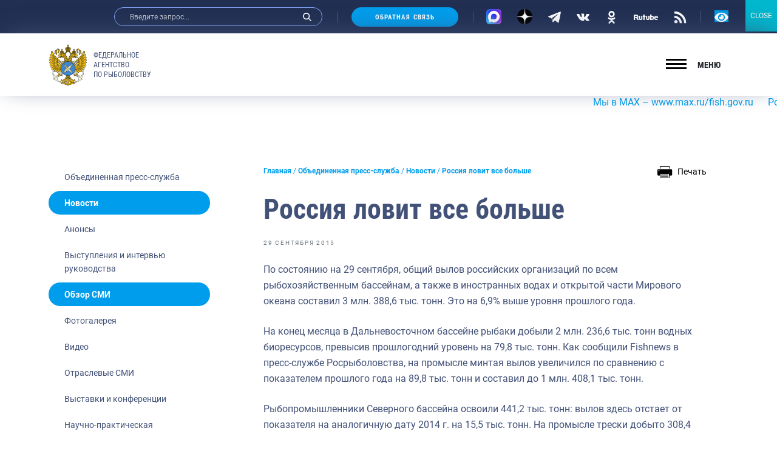

--- FILE ---
content_type: text/css; charset=utf-8
request_url: https://fish.gov.ru/wp-content/themes/app/assets/main.css
body_size: 2317
content:
.social-link--header .svg-icon.icon-rutube,
.social-link--footer .svg-icon.icon-rutube {
  width: 40px;
}

.page-template-template-press .content-main .social-link .svg-icon.icon-rutube {
  width: 52px;
}

/* Text meant only for screen readers. */
.screen-reader-text {
  border: 0;
  clip: rect(1px, 1px, 1px, 1px);
  clip-path: inset(50%);
  height: 1px;
  margin: -1px;
  overflow: hidden;
  padding: 0;
  position: absolute !important;
  width: 1px;
  word-wrap: normal !important;
  /* Many screen reader and browser combinations announce broken words as they would appear visually. */
}

.screen-reader-text:focus {
  background-color: #eee;
  clip: auto !important;
  clip-path: none;
  color: #444;
  display: block;
  font-size: 1em;
  height: auto;
  left: 5px;
  line-height: normal;
  padding: 15px 23px 14px;
  text-decoration: none;
  top: 5px;
  width: auto;
  z-index: 100000;
  /* Above WP toolbar. */
}

.content .article-page+.article-page {
  margin-top: 48px;
  padding-top: 48px;
  border-top: 1px solid #c4c4c4;
}

.article-page .wp-video {
  margin-bottom: 60px;
  width: auto !important;
}

.article-page .wp-embed {
  width: auto !important;
}
.article-page iframe {
  max-width: 100%;
  margin-bottom: 60px;
}

a.article-image {
  display: block;
}

.lang li.current-lang a {
  color: #fff
}

.sidebar .widget+.widget {
  margin-top: 32px;
}

.nav-sidebar li.current-menu-item > a,
.nav-sidebar li.current-category-ancestor:not(.menu-item-has-children) > a,
.nav-sidebar li.current-post-ancestor:not(.menu-item-has-children) > a,
.nav-sidebar li.current-menu-orphan-ancestor:not(.menu-item-has-children) > a {
  color: #fff;
  background-color: #009dec;
  font-weight: 700
}

.nav-sidebar li > ul > li {
  /*padding-left: 1rem;*/
}

.nav-sidebar li.current-menu-hidden > a,
.nav-sidebar li.current-menu-ancestor:not(.current-menu-parent) > a {
  display: none;
}

.nav-sidebar li.current-menu-hidden > ul > li,
.nav-sidebar li.current-menu-ancestor:not(.current-menu-parent) > ul > li {
  padding-left: 0;
}

.navigation-block .nav-sidebar li.current-menu-hidden > ul > li:first-child,
.navigation-block .nav-sidebar li.current-menu-ancestor:not(.current-menu-parent) > ul > li:first-child {
  border-top: 0 !important;
}

.nav-sidebar .sub-menu {
  margin-top: 4px;
}

.article-card__body .card-text p {
  margin-bottom: 0;
}

body.page.about .article-page .symbol-grid img {
  margin-bottom: 0;
  display: inline-block;
}

/* instagallery */
.section-insta-gallery .slider-gallery-block {
  padding: 48px 30px 24px;
}

.section-insta-gallery .slider-title {
  font-weight: 400;
}

.insta-gallery-feed .swiper-container-autoheight {
  padding-bottom: 50px !important;
}

.insta-gallery-feed[data-feed_layout="carousel"] .swiper-button-next,
.qligg-mfp-wrap[data-feed_layout="carousel"] .swiper-button-next,
.insta-gallery-feed[data-feed_layout="carousel"] .swiper-button-prev,
.qligg-mfp-wrap[data-feed_layout="carousel"] .swiper-button-prev {
  height: calc(100% - 50px) !important;
}

.article-page ul>li>ul {
  margin-top: 24px;
}

.insta-gallery-feed[data-feed_layout="carousel"] .swiper-button-next, .qligg-mfp-wrap[data-feed_layout="carousel"] .swiper-button-next {
  outline: none;
}

/* версия для слабовидящих */
html body .header a.bvi-link-widget .bvi-svg-eye, html body .header a.bvi-link-shortcode .bvi-svg-eye {
  display: inline-block;
  overflow: visible;
  width: 23px;
  height: 21px;
  font-size: 2em;
  vertical-align: middle;
}

/*
.bvi-body .promo-card .bg-image {
  display: none;
}
*/

/* версия для слабовидящих */
/* contact form 7 */
.input-file .wpcf7-form-control-wrap {
  position: static;
}

.entry-date {
  font-size: 10px;
  letter-spacing: .175em;
  text-transform: uppercase;
  color: #6c757d;
}

.reward-card__image img {
  margin-bottom: 0;
}

.statistic-card__title {
  min-height: 48px;
}

.promo-card__cat a {
  color: #fff;
}

.promo-card__text {
  max-height: 96px;
}

/* recaptcha */
.grecaptcha-badge {
  visibility: hidden;
  pointer-events: none;
}

.gallery.slider-gallery-pictures figure.swiper-slide {
  margin-bottom: 0;
}

.gallery.slider-gallery-pictures .gallery-icon > a {
  display: block;
}

.exp-list {
  margin-bottom: 48px;
}

.exp-card.format-video .exp-card__image {
  position: relative;
}

.exp-card.format-video a.exp-card__image:after {
  position: absolute;
  left: 50%;
  top: 50%;
  content: '';
  display: block;
  width: 4rem;
  height: 4rem;
  background-image: url('./build/img/icons/play.svg');
  background-position: center center;
  background-size: contain;
  border-radius: 50%;
  transform: translate(-50%, -50%);
  filter: drop-shadow(1px 1px 2px rgba(0, 0, 0, 0.5));
}

/* версия для слабовидящих */
.bvi-body .menu-block-hidden {
  top: 100px;
}

.bvi-body .main-menu li {
  padding: 0px;
  border: 1px solid black;
}

.bvi-body .main-menu a {
  padding: 20px;
}

.bvi-body header .logo__image {
  display: none;
}

.bvi-body #menu-osnovnoe-1 {
  flex-wrap: nowrap;
}

/* coockie start*/
#cookie_notification {
  z-index: 999;
  display: none;
  justify-content: space-between;
  align-items: flex-end;
  position: fixed;
  bottom: 15px;
  left: 50%;
  width: 900px;
  max-width: 90%;
  transform: translateX(-50%);
  padding: 25px;
  background-color: white;
  border-radius: 4px;
  box-shadow: 2px 3px 10px rgba(0, 0, 0, 0.4);
}

@media (max-width: 768px) {
  #cookie_notification {
    padding: 8px 0;
  }
}

#cookie_notification p {
  margin: 0;
  font-size: 0.7rem;
  text-align: left;
}

#cookie_notification.show {
  display: flex;
}

/* coockie end*/
.person-modal {
  align-items: flex-start;
}

/* Old content */
.entry-content .bphoto {
  max-width: 100%;
}
.entry-content .bphoto[style*="float: left"] {
  margin-right: 16px !important;
  margin-top: 0 !important;
  margin-bottom: 16px !important;
}
.entry-content .bphoto[style*="float: right"] {
  margin-left: 16px !important;
  margin-top: 0 !important;
  margin-bottom: 16px !important;
}

.tags-list {
  clear: both;
}

.tags-list--lg a {
  font-size: 1rem;
}
.wp-block {
    max-width: 1024px;
}

.article-page a.document-card {
  color: #425177;
}
.article-page a.document-card:hover {
  color: #009dec;
}

.map-statistic {
    margin-bottom: 0;
}

.promo-card img.bg-image {
  object-position: 80% 0;
  object-fit: cover;
}

.print-doc {
  color: #000;
  white-space: nowrap;
  margin-left: 1rem;
  margin-bottom: 1rem;
}

.print-doc:hover,
.print-doc:focus,
.print-doc:active {
  color: #000;
}

.print-doc img {
  margin-right: 0.5rem;
}

.print-doc span {
  font-size: 14px;
  vertical-align: middle;
  display: inline-block;
}

@media (max-width: 575px) {
  .print-doc img {
    margin-right: 0;
  }
}

.statistic-block .statistic-card:hover, .promo-card__title, .promo-card__title:hover{
  color: #fff;
}

@media (max-width: 575px) {
  .social-links--footer li {
    padding-left: 16px;
    padding-right: 16px;
  }
}
.social-links li {
    padding: 5px 13px;
}

.section-main {
  padding-top: 24px;
  padding-bottom: 0px;
}

.menu-block-hidden__inner {
  overflow-y: auto;
}

@media screen and (max-width: 575px) {
  .mobile-menu {
    margin-bottom: 90px;
  }
}


--- FILE ---
content_type: text/javascript; charset=utf-8
request_url: https://fish.gov.ru/wp-content/themes/app/assets/build/js/app.js
body_size: 4324
content:
!function(e){function t(t){for(var i,o,r=t[0],l=t[1],c=t[2],d=0,u=[];d<r.length;d++)o=r[d],Object.prototype.hasOwnProperty.call(s,o)&&s[o]&&u.push(s[o][0]),s[o]=0;for(i in l)Object.prototype.hasOwnProperty.call(l,i)&&(e[i]=l[i]);for(p&&p(t);u.length;)u.shift()();return a.push.apply(a,c||[]),n()}function n(){for(var e,t=0;t<a.length;t++){for(var n=a[t],i=!0,r=1;r<n.length;r++){var l=n[r];0!==s[l]&&(i=!1)}i&&(a.splice(t--,1),e=o(o.s=n[0]))}return e}var i={},s={0:0},a=[];function o(t){if(i[t])return i[t].exports;var n=i[t]={i:t,l:!1,exports:{}};return e[t].call(n.exports,n,n.exports,o),n.l=!0,n.exports}o.m=e,o.c=i,o.d=function(e,t,n){o.o(e,t)||Object.defineProperty(e,t,{enumerable:!0,get:n})},o.r=function(e){"undefined"!=typeof Symbol&&Symbol.toStringTag&&Object.defineProperty(e,Symbol.toStringTag,{value:"Module"}),Object.defineProperty(e,"__esModule",{value:!0})},o.t=function(e,t){if(1&t&&(e=o(e)),8&t)return e;if(4&t&&"object"==typeof e&&e&&e.__esModule)return e;var n=Object.create(null);if(o.r(n),Object.defineProperty(n,"default",{enumerable:!0,value:e}),2&t&&"string"!=typeof e)for(var i in e)o.d(n,i,function(t){return e[t]}.bind(null,i));return n},o.n=function(e){var t=e&&e.__esModule?function(){return e.default}:function(){return e};return o.d(t,"a",t),t},o.o=function(e,t){return Object.prototype.hasOwnProperty.call(e,t)},o.p="";var r=window.webpackJsonp=window.webpackJsonp||[],l=r.push.bind(r);r.push=t,r=r.slice();for(var c=0;c<r.length;c++)t(r[c]);var p=l;a.push([75,1]),n()}({0:function(e,t){e.exports=jQuery},127:function(e,t){$((function(){$(".js-btn-menu").on("click",(function(){$("body").addClass("lock"),$(".js-menu-block").addClass("open")})),$(".js-menu-block .button-close").on("click",(function(){$("body").removeClass("lock"),$(".js-menu-block").removeClass("open")})),$(".js-mobile-menu .btn-arrow").on("click",(function(){$(this).closest("li").siblings("li.has-children").find(".btn-arrow").removeClass("open"),$(this).closest("li").siblings("li.has-children").find("ul").removeClass("open").slideUp(),$(this).toggleClass("open").siblings("ul").toggleClass("open").slideToggle("400")})),$(".mobile-menu a").hover((function(){$(this).closest("li").toggleClass("light")}))}))},128:function(e,t){function n(e,t){var n;if("undefined"==typeof Symbol||null==e[Symbol.iterator]){if(Array.isArray(e)||(n=function(e,t){if(!e)return;if("string"==typeof e)return i(e,t);var n=Object.prototype.toString.call(e).slice(8,-1);"Object"===n&&e.constructor&&(n=e.constructor.name);if("Map"===n||"Set"===n)return Array.from(e);if("Arguments"===n||/^(?:Ui|I)nt(?:8|16|32)(?:Clamped)?Array$/.test(n))return i(e,t)}(e))||t&&e&&"number"==typeof e.length){n&&(e=n);var s=0,a=function(){};return{s:a,n:function(){return s>=e.length?{done:!0}:{done:!1,value:e[s++]}},e:function(e){throw e},f:a}}throw new TypeError("Invalid attempt to iterate non-iterable instance.\nIn order to be iterable, non-array objects must have a [Symbol.iterator]() method.")}var o,r=!0,l=!1;return{s:function(){n=e[Symbol.iterator]()},n:function(){var e=n.next();return r=e.done,e},e:function(e){l=!0,o=e},f:function(){try{r||null==n.return||n.return()}finally{if(l)throw o}}}}function i(e,t){(null==t||t>e.length)&&(t=e.length);for(var n=0,i=new Array(t);n<t;n++)i[n]=e[n];return i}$((function(){if($("#indexmapcontainer").length>0&&$("#template-data-map").length>0){var e=function(e){var t=$(e),n=$("#tooltip"),i=parseInt(t.width()+parseInt(t.css("padding-right"))+parseInt(t.css("padding-left"))),s=parseInt(t.height()+parseInt(t.css("padding-top"))+parseInt(t.css("padding-bottom")));$("#tooltiptext").html($(e).attr("tooltip"));var a=parseInt(n.width()+20);n.clearQueue().stop().css("opacity",0).css("left",parseInt(i/2+$(e).offset().left-a/2)).css("top",parseInt($(e).offset().top+s+20)).animate({top:parseInt($(e).offset().top+s+7),opacity:1},250)},t=function(e){var t={type:$(e).data("type"),value:$(e).find(".statistic-card__value").html(),unit:$(e).find(".statistic-card__description").html(),description:$(e).find(".statistic-card__title").html()};i.push(t)},i=[],s=[],a=JSON.parse($("#template-data-map").html());s=a.data,$(document).on("mouseover",".mapregion",(function(){num=$(this).attr("id").substr(3),$("#maptooltiptitle").html(s[num].title),$("#maptooltiptext").html(s[num].regs),$("#maptooltip").addClass("open")})),$(document).on("mouseenter","#maptooltip",(function(){e(this)})),$(document).on("mouseout",".mapregion",(function(){$("#maptooltip").removeClass("open")})),$(document).on("click",".mapregion",(function(){window.location=s[$(this).attr("id").substr(3)].link})),$(document).on("mousemove",".mapregion",(function(e){$("#maptooltip").css("top",e.pageY+20+"px").css("left",e.pageX+10+"px")})),$(document).on("mouseenter","[tooltip]",(function(){e(this)})),$(document).on("mouseleave","[tooltip]",(function(){var e,t;e=$(this),t=parseInt(e.height()+parseInt(e.css("padding-top"))+parseInt(e.css("padding-bottom"))),$("#tooltip").clearQueue().stop().animate({top:parseInt(e.offset().top+t+20),opacity:0},250)})),$("#js-stat").find(".statistic-card").each((function(){t(this)}));var o,r=n(s);try{for(r.s();!(o=r.n()).done;){var l=o.value;if("true"===l.backlight){var c=s.indexOf(l);$(".mapregion#reg"+c).addClass("active")}}}catch(e){r.e(e)}finally{r.f()}}}))},129:function(e,t){$((function(){var e=$(".js-box"),t=$(".js-box-button"),n=$(".js-box-list");$(document).mouseup((function(t){e.is(t.target)||0!==e.has(t.target).length||e.removeClass("opened")})),t.on("click",(function(){var t=$(this).closest(e);e.not(t).removeClass("opened"),$(this).closest(e).toggleClass("opened")})),n.find("a, button").on("click",(function(){$(this).closest(e).removeClass("opened")}))}))},130:function(e,t,n){var i=n(131),s=n(132);"string"==typeof(s=s.__esModule?s.default:s)&&(s=[[e.i,s,""]]);var a={insert:"head",singleton:!1};i(s,a);e.exports=s.locals||{}},132:function(e,t,n){},134:function(e,t,n){"use strict";n.r(t);var i=n(0),s=n.n(i),a=n(49),o=n.n(a),r=n(74),l=(n(118),n(121),n(140)),c=n(135),p=n(136),d=n(137),u=n(138),f=n(139);window.$=window.jQuery=n(0),n(117),n(126),l.a.use([c.a,p.a,d.a,u.a,f.a]),s()((function(){var e,t=s()(window).width(),n={alwaysShowTracks:!0};function i(){var e=arguments.length>0&&void 0!==arguments[0]?arguments[0]:void 0;s()(".js-tabs .js-nav-tabs").on("click",(function(){s()(this).closest(".tabs-nav").find(".js-nav-tabs").parent().removeClass("active");var t=s()(this).parent().addClass("active").index();s()(this).closest(".js-tabs").find(".tabs-content__pane").removeClass("active").eq(t).addClass("active"),void 0!==e&&e.update()}))}t>767&&s()(".js-scroll").each((function(){r.a.init(this,n)})),s()(".form-checkbox-wp .wpcf7-list-item-label").on("click",(function(){!1===s()(this).siblings('input[type="checkbox"]').prop("checked")?s()(this).siblings('input[type="checkbox"]').prop("checked",!0):s()(this).siblings('input[type="checkbox"]').prop("checked",!1)})),o()(),s()(".js-modal").fancybox({closeExisting:!0,clickOutside:"close",touch:!1}),s()(".js-select").length>0&&s()(".js-select").selectize(),e=s()(".header-bottom-line"),s()(window).on("scroll",(function(){s()(this).scrollTop()>300?e.addClass("fixed"):e.removeClass("fixed")})),s()(".js-sidebar").hcSticky({stickTo:s()(".js-sidebar").parentNode,top:130,bottomEnd:0,responsive:{991:{disable:!0}}}),document.querySelectorAll(".accordion").forEach((function(e){e.addEventListener("shown.bs.collapse",(function(e){var t=e.target;s()(t).closest(".content-main").find(".js-sidebar").hcSticky("refresh")})),e.addEventListener("hidden.bs.collapse",(function(e){var t=e.target;s()(t).closest(".content-main").find(".js-sidebar").hcSticky("refresh")}))})),i();var a=s()(".js-articles-slider .swiper-container");a.length>0&&a.each((function(){var e=s()(this).parent(),t=new l.a(this,{direction:"horizontal",loop:!0,speed:400,autoplayDisableOnInteraction:!1,autoplay:{delay:5e3},lazy:{loadPrevNext:!0},autoHeight:!1,pagination:{el:e.find(".js-slider-pagination")[0],type:"bullets",clickable:!0},navigation:{nextEl:e.find(".js-slider-btn-next")[0],prevEl:e.find(".js-slider-btn-prev")[0]},slidesPerView:1,spaceBetween:10,breakpoints:{320:{slidesPerView:1,spaceBetween:10},768:{slidesPerView:2,spaceBetween:0},1200:{slidesPerView:3,spaceBetween:0}}});s()(this).hover((function(){t.autoplay.stop()}),(function(){t.autoplay.start()})),i(t)}));var c=s()(window).width();function p(){if(c=s()(window).width(),s()(".js-announce-slider").length>0){var e=void 0;c<1199&&null==e&&(e=new l.a(".js-announce-slider .swiper-container",{direction:"horizontal",loop:!1,speed:400,autoplayDisableOnInteraction:!1,autoplay:{delay:5e3},pagination:!1,navigation:{nextEl:".js-announce-btn-next",prevEl:".js-announce-btn-prev"},slidesPerView:1,spaceBetween:0,breakpoints:{375:{slidesPerView:1,spaceBetween:10},768:{slidesPerView:2,spaceBetween:10},992:{slidesPerView:3,spaceBetween:10}}}),s()(this).on("hover",(function(){e.autoplay.stop()}),(function(){e.autoplay.start()})),i(e))}}p(),s()(window).on("resize",(function(){p()}));var d=s()(".js-news-slider .swiper-container");if(d.length>0){var u=new l.a(".js-news-slider .swiper-container",{direction:"horizontal",loop:!0,speed:400,autoplayDisableOnInteraction:!1,autoplay:{delay:5e3},lazy:{loadPrevNext:!0},pagination:!1,navigation:{nextEl:".js-news-btn-next",prevEl:".js-news-btn-prev"},slidesPerView:1,spaceBetween:0,breakpoints:{320:{slidesPerView:1,spaceBetween:0},480:{slidesPerView:2,spaceBetween:0},992:{slidesPerView:3,spaceBetween:0},1200:{slidesPerView:3,spaceBetween:0}}});d.hover((function(){u.autoplay.stop()}),(function(){u.autoplay.start()})),i(u)}var f=s()(".js-slider-promo .swiper-container");if(f.length>0){var h=new l.a(".js-slider-promo .swiper-container",{direction:"horizontal",loop:!0,speed:400,autoplayDisableOnInteraction:!1,autoplay:{delay:5e3},effect:"fade",fadeEffect:{crossFade:!0},autoHeight:!1,pagination:!1,navigation:{nextEl:".js-slider-btn-next",prevEl:".js-slider-btn-prev"},slidesPerView:1,spaceBetween:0});f.hover((function(){h.autoplay.stop()}),(function(){h.autoplay.start()}))}var v=s()(".js-news-reg-slider .swiper-container");v.length>0&&v.each((function(){var e=s()(this).parent(),t=new l.a(this,{direction:"horizontal",loop:!0,speed:400,autoplayDisableOnInteraction:!1,autoplay:{delay:5e3},navigation:{nextEl:e.find(".js-slider-btn-next")[0],prevEl:e.find(".js-slider-btn-prev")[0]},slidesPerView:1,spaceBetween:0,breakpoints:{320:{slidesPerView:1,spaceBetween:0},768:{slidesPerView:2,spaceBetween:0},1200:{slidesPerView:3,spaceBetween:0}}});s()(this).hover((function(){t.autoplay.stop()}),(function(){t.autoplay.start()}))}));var w=s()(".js-gallery-pictures .swiper-container");w.length>0&&w.each((function(){var e=s()(this).parent(),t=new l.a(this,{direction:"horizontal",loop:!0,speed:400,autoplayDisableOnInteraction:!1,autoplay:{delay:5e3},lazy:{loadPrevNext:!0},autoHeight:!0,pagination:{el:e.find(".js-slider-pagination")[0],type:"bullets",clickable:!0},navigation:{nextEl:e.find(".js-slider-btn-next")[0],prevEl:e.find(".js-slider-btn-prev")[0]},slidesPerView:1,spaceBetween:40,breakpoints:{320:{spaceBetween:0},375:{spaceBetween:20}}});s()(this).hover((function(){t.autoplay.stop()}),(function(){t.autoplay.start()})),i(t)})),s.a.fancybox.defaults.backFocus=!1,s()(".js-file-input").length>0&&(s()(".js-file-input input[type=file]").on("change",(function(){var e=s()(this),t=s()(this)[0];if(t.files&&t.files[0]){var n=new FileReader;n.onload=function(n){e.closest(".js-file-input").addClass("loaded"),e.closest(".js-file-input").find(".js-text-file").text(t.files[0].name)},n.readAsDataURL(t.files[0])}})),s()(".js-file-input .button-close").on("click",(function(){var e=s()(this),t=e.closest(".js-file-input").find(".js-text-file").data("text-default")||"Файл не выбран";e.closest(".js-file-input").removeClass("loaded"),e.closest(".js-file-input").find(".js-text-file").text(t),e.closest(".js-file-input").find("input[type=file]").val("")})))})),s()((function(){var e=s()(".js-collapse"),t=s()(".js-collapse-button"),n=s()(".js-collapse-list");s()(document).mouseup((function(t){e.is(t.target)||0!==e.has(t.target).length||e.removeClass("opened")})),t.on("click",(function(){var t=s()(this).closest(e);e.not(t).removeClass("opened"),s()(this).closest(e).toggleClass("opened")})),n.find("a, button").on("click",(function(){var n=s()(this).text();s()(this).closest(e).removeClass("opened"),s()(this).closest(e).find(t).children(".selected-text").text(n)}))})),l.a.use([c.a,p.a,d.a,u.a,f.a]),s()((function(){var e=s()(".js-gallery-slider .swiper-container");e.length>0&&e.each((function(){var e=s()(this).parent(),t=new l.a(this,{direction:"horizontal",loop:!0,speed:600,autoplayDisableOnInteraction:!1,autoplay:{delay:5e3},lazy:{loadPrevNext:!0},pagination:{el:e.find(".js-slider-pagination")[0],type:"bullets",clickable:!0},navigation:{nextEl:e.find(".js-slider-btn-next")[0],prevEl:e.find(".js-slider-btn-prev")[0]},slidesPerView:1,spaceBetween:0,breakpoints:{375:{slidesPerView:1,spaceBetween:10},768:{slidesPerView:2,spaceBetween:10},992:{slidesPerView:3,spaceBetween:10},1200:{slidesPerView:4,spaceBetween:20}}});s()(this).closest(".slider-gallery-block").hover((function(){t.autoplay.stop()}),(function(){t.autoplay.start()}))}));var t=s()(".js-gallery-slider3 .swiper-container");t.length>0&&t.each((function(){var e=s()(this).parent(),t=new l.a(this,{direction:"horizontal",loop:!0,speed:500,autoplayDisableOnInteraction:!1,autoplay:{delay:5e3},lazy:{loadPrevNext:!0},pagination:{el:e.find(".js-slider-pagination")[0],type:"bullets",clickable:!0},navigation:{nextEl:e.find(".js-slider-btn-next")[0],prevEl:e.find(".js-slider-btn-prev")[0]},slidesPerView:1,spaceBetween:0,breakpoints:{375:{slidesPerView:1,spaceBetween:10},768:{slidesPerView:2,spaceBetween:10},992:{slidesPerView:3,spaceBetween:24}}});s()(this).hover((function(){t.autoplay.stop()}),(function(){t.autoplay.start()}))}))})),l.a.use([d.a]),s()((function(){var e=s()(".js-slider-statistic .swiper-container");e.length>0&&e.each((function(){var e=new l.a(this,{direction:"horizontal",loop:!1,speed:600,autoplayDisableOnInteraction:!1,autoplay:!1,pagination:!1,navigation:!1,watchOverflow:!0,slidesPerView:1,spaceBetween:20,breakpoints:{375:{slidesPerView:1,spaceBetween:20,centeredSlides:!0},768:{slidesPerView:2,spaceBetween:20,centeredSlides:!0},992:{slidesPerView:3,spaceBetween:32}}});s()(this).on("hover",(function(){e.autoplay.stop()}),(function(){e.autoplay.start()}))}))})),l.a.use([d.a]),s()((function(){var e=s()(".js-symbol-slider .swiper-container");e.length>0&&e.each((function(){var e=new l.a(this,{direction:"horizontal",loop:!1,speed:600,autoplayDisableOnInteraction:!1,autoplay:!1,pagination:!1,navigation:!1,watchOverflow:!0,slidesPerView:1,spaceBetween:20,breakpoints:{375:{slidesPerView:1,spaceBetween:20,centeredSlides:!0},480:{slidesPerView:2,spaceBetween:20,centeredSlides:!0},768:{slidesPerView:3,spaceBetween:20}}});s()(this).on("hover",(function(){e.autoplay.stop()}),(function(){e.autoplay.start()}))}))})),l.a.use([c.a]);var h=s()(".js-reward-slider .swiper-container");h.length>0&&h.each((function(){var e=s()(this).parent(),t=new l.a(this,{direction:"horizontal",loop:!0,speed:400,autoplayDisableOnInteraction:!1,autoplay:!1,lazy:{loadPrevNext:!0},pagination:!1,navigation:{nextEl:e.find(".js-slider-btn-next")[0],prevEl:e.find(".js-slider-btn-prev")[0]},slidesPerView:1,spaceBetween:0});t.on("hover",(function(){t.autoplay.stop()}),(function(){t.autoplay.start()}))})),l.a.use([c.a]),s()((function(){s()(".js-slider-links").length>0&&s()(".js-slider-links .swiper-container").each((function(){var e=s()(this).parent(),t=new l.a(this,{direction:"horizontal",loop:!1,speed:400,autoplayDisableOnInteraction:!1,autoplay:!1,pagination:!1,navigation:{nextEl:e.find(".js-slider-btn-next")[0],prevEl:e.find(".js-slider-btn-prev")[0]},slidesPerView:1,slidesPerColumn:2,spaceBetween:0});s()(this).on("hover",(function(){t.autoplay.stop()}),(function(){t.autoplay.start()}))}))}));n(127),n(128);s()((function(){s()("#selectRegions option:first").prop("selected",!0);var e=s()("#selectRegions").selectize({onChange:function(e){var t=this.options[e];s()(".js-info-title").html(t.text),s()(".js-nav-tabs-info").parent().removeClass("active");var n=s()(".js-tabs-info .js-nav-tabs-info[data-target="+e+"]").parent().addClass("active").index();s()(".js-tabs-info").find(".tabs-content__pane").removeClass("active").eq(n).addClass("active")}});s()(".js-tabs-info .js-nav-tabs-info").on("click",(function(){var t=s()(this).data("target");s()(this).closest(".js-tabs-info").find(".js-nav-tabs-info").parent().removeClass("active");var n=s()(this).parent().addClass("active").index();s()(this).closest(".js-tabs-info").find(".tabs-content__pane").removeClass("active").eq(n).addClass("active"),e[0].selectize.setValue(t)}))}));n(129),n(130),n(0)},75:function(e,t,n){n(134),e.exports=n(133)}});

--- FILE ---
content_type: text/javascript; charset=utf-8
request_url: https://fish.gov.ru/wp-content/themes/app/assets/main.js
body_size: 1051
content:
(function ($) {
    // Cookie
    $(function () {
        checkCookies();
    });

    function checkCookies() {
        let cookieDate = localStorage.getItem('cookieDate');
        let cookieNotification = document.getElementById('cookie_notification');
        let cookieBtn = cookieNotification.querySelector('.cookie_accept');

        // Если записи про кукисы нет или она просрочена на 1 год, то показываем информацию про кукисы
        if( !cookieDate || (+cookieDate + 31536000000) < Date.now() ){
            cookieNotification.classList.add('show');
        }

        // При клике на кнопку, в локальное хранилище записывается текущая дата в системе UNIX
        cookieBtn.addEventListener('click', function() {
            localStorage.setItem( 'cookieDate', Date.now() );
            cookieNotification.classList.remove('show');
        });
    }

    $(function () {
        $('.form-checkbox-wp .wpcf7-list-item-label').on('click', function () {
            const checkbox = $(this).siblings('input[type="checkbox"]');
            if(checkbox.prop('checked') === false) {
                $(this).siblings('input[type="checkbox"]').prop('checked', true);
            } else {
                $(this).siblings('input[type="checkbox"]').prop('checked', false);
            }
        });
    });

    // Post views count
    $(document).on('click', 'a', function () {
        var url = $(this).attr('href');
        if (url.match(/\/wp-content\/uploads\//)) {
            $.ajax({
                url: appConfig.ajax_url,
                type: 'POST',
                async: true,
                cache: false,
                data: {
                    action: 'app-attachment-view',
                    nonce: appConfig['attachment-view_nonce'],
                    url: url
                }
            });
        }
    });
    $('.slider-gallery-pictures .gallery-icon  a').attr( "data-fancybox", "images" );
})(jQuery);
$(document).on("click", ".up", function(e) {
    $('body, html').animate({scrollTop: 0}, 800);
});
$(document).ready(function(){
	$('.blue_button').click(function(e){
    e.preventDefault();
if(!$(this).hasClass('active')){
  $('.blue_button').removeClass('active')
}
   $(this).toggleClass('active');

	});
});

--- FILE ---
content_type: image/svg+xml
request_url: https://fish.gov.ru/wp-content/themes/app/assets/build/img/icons-svg/rss.svg
body_size: 392
content:
<svg viewBox="0 0 20 20" xmlns="http://www.w3.org/2000/svg">
<g clip-path="url(#clip0)">
<path d="M3.34815 19.5943C4.81058 19.5943 5.99611 18.4087 5.99611 16.9463C5.99611 15.4839 4.81058 14.2983 3.34815 14.2983C1.88573 14.2983 0.700195 15.4839 0.700195 16.9463C0.700195 18.4087 1.88573 19.5943 3.34815 19.5943Z" />
<path d="M0.700195 7.56885V11.0063C5.44343 11.0063 9.2878 14.8568 9.2878 19.5939H12.7252C12.7252 12.9558 7.33829 7.56885 0.700195 7.56885Z" />
<path d="M0.700195 0.700195V4.13764C9.23918 4.13764 16.1627 11.0612 16.1627 19.6001H19.6001C19.5941 9.16026 11.134 0.700195 0.700195 0.700195Z" />
</g>
<defs>
<clipPath id="clip0">
<rect width="18.9" height="18.9" transform="translate(0.700195 0.700195)"/>
</clipPath>
</defs>
</svg>
